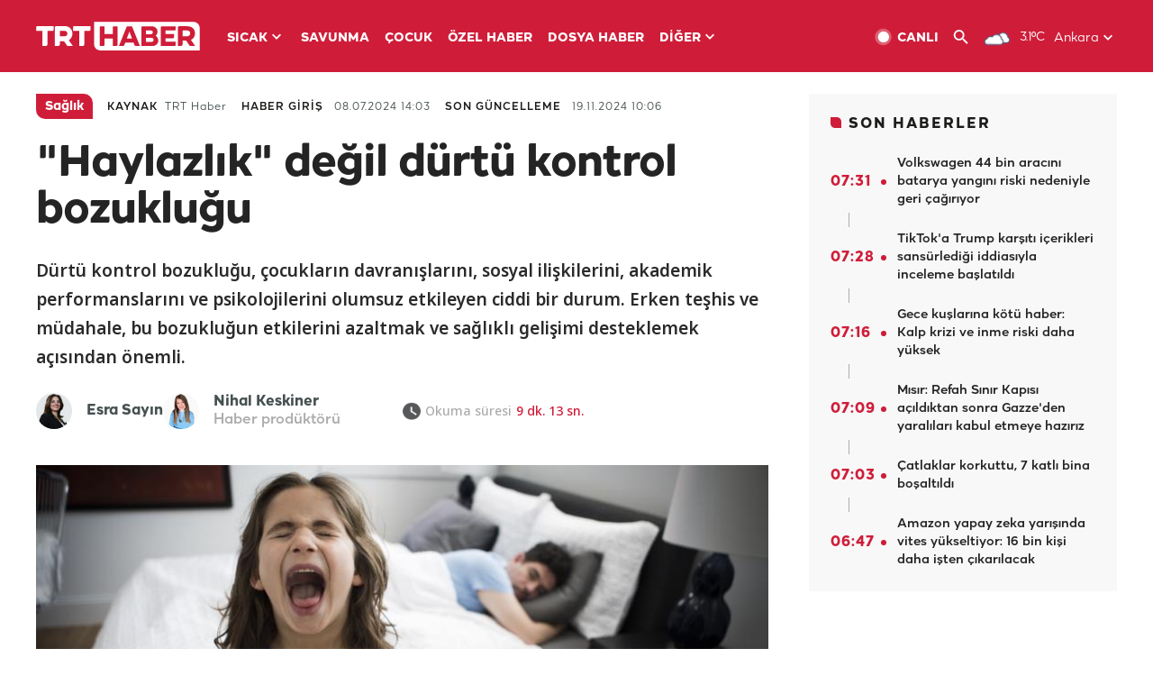

--- FILE ---
content_type: text/html; charset=UTF-8
request_url: https://www.trthaber.com/haber/saglik/haylazlik-degil-durtu-kontrol-bozuklugu-867135.html
body_size: 19877
content:
<!DOCTYPE html>
<html lang="tr" prefix="og: http://ogp.me/ns#" class="" >
<head>
<meta http-equiv="Content-Type" content="text/html; charset=utf-8" />
<meta property="fb:pages" content="127630700588623" />
<title>&quot;Haylazlık&quot; değil dürtü kontrol bozukluğu - Son Dakika Haberleri</title>
<meta name="description" content="Dürtü kontrol bozukluğu, çocukların davranışlarını, sosyal ilişkilerini, akademik performanslarını ve psikolojilerini olumsuz etkileyen ciddi bir durum. Erken teşhis ve müdahale, bu bozukluğun etkilerini azaltmak ve sağlıklı gelişimi desteklemek açısından önemli." />
<link href="https://trthaberstatic.cdn.wp.trt.com.tr/static/favicon.ico" rel="shortcut icon" type="image/x-icon" />
<link rel="apple-touch-icon" sizes="57x57" href="https://trthaberstatic.cdn.wp.trt.com.tr/static/images/trt-haber-kare-logo-57x57.png">
<link rel="apple-touch-icon" sizes="60x60" href="https://trthaberstatic.cdn.wp.trt.com.tr/static/images/trt-haber-kare-logo-60x60.png">
<link rel="apple-touch-icon" sizes="72x72" href="https://trthaberstatic.cdn.wp.trt.com.tr/static/images/trt-haber-kare-logo-72x72.png">
<link rel="apple-touch-icon" sizes="76x76" href="https://trthaberstatic.cdn.wp.trt.com.tr/static/images/trt-haber-kare-logo-76x76.png">
<link rel="apple-touch-icon" sizes="114x114" href="https://trthaberstatic.cdn.wp.trt.com.tr/static/images/trt-haber-kare-logo-114x114.png">
<link rel="apple-touch-icon" sizes="120x120" href="https://trthaberstatic.cdn.wp.trt.com.tr/static/images/trt-haber-kare-logo-120x120.png">
<link rel="apple-touch-icon" sizes="144x144" href="https://trthaberstatic.cdn.wp.trt.com.tr/static/images/trt-haber-kare-logo-144x144.png">
<link rel="apple-touch-icon" sizes="152x152" href="https://trthaberstatic.cdn.wp.trt.com.tr/static/images/trt-haber-kare-logo-152x152.png">
<link rel="apple-touch-icon" sizes="180x180" href="https://trthaberstatic.cdn.wp.trt.com.tr/static/images/trt-haber-kare-logo-180x180.png">
<link rel="icon" type="image/png" href="https://trthaberstatic.cdn.wp.trt.com.tr/static/images/trt-haber-kare-logo-144x144.png" sizes="144x144">
<link rel="icon" type="image/png" href="https://trthaberstatic.cdn.wp.trt.com.tr/static/images/trt-haber-kare-logo-192x192.png" sizes="192x192">
<meta name="msapplication-square70x70logo" content="https://trthaberstatic.cdn.wp.trt.com.tr/static/images/trt-haber-kare-logo-70x70.png">
<meta name="msapplication-square150x150logo" content="https://trthaberstatic.cdn.wp.trt.com.tr/static/images/trt-haber-kare-logo-150x150.png">
<meta name="msapplication-wide310x150logo" content="https://trthaberstatic.cdn.wp.trt.com.tr/static/images/trt-haber-logo-310x150.png">
<meta name="msapplication-square310x310logo" content="https://trthaberstatic.cdn.wp.trt.com.tr/static/images/trt-haber-kare-logo-310x310.png">
<meta property="og:title" content="&quot;Haylazlık&quot; değil dürtü kontrol bozukluğu" />
<meta property="og:description" content="Dürtü kontrol bozukluğu, çocukların davranışlarını, sosyal ilişkilerini, akademik performanslarını ve psikolojilerini olumsuz etkileyen ciddi bir durum. Erken teşhis ve müdahale, bu bozukluğun etkilerini azaltmak ve sağlıklı gelişimi desteklemek açısından önemli." />
<link rel="image_src" type="image/jpeg" href="https://trthaberstatic.cdn.wp.trt.com.tr/resimler/2252000/cocuk-durtu-kontrol-bozuklugu-getty-2252918.jpg" />
<link rel="thumbnail" type="image/jpeg" href="https://trthaberstatic.cdn.wp.trt.com.tr/resimler/2252000/cocuk-durtu-kontrol-bozuklugu-getty-2252918.jpg" />
<meta property="og:image" content="https://trthaberstatic.cdn.wp.trt.com.tr/resimler/2252000/cocuk-durtu-kontrol-bozuklugu-getty-2252918.jpg" />
<meta name="viewport" content="width=device-width, initial-scale=1.0, shrink-to-fit=no">
<base href="https://www.trthaber.com/" />
<link rel="canonical" href="https://www.trthaber.com/haber/saglik/haylazlik-degil-durtu-kontrol-bozuklugu-867135.html"/>
<meta name="google-play-app" content="app-id=com.TRT.TrtHaber">
<meta name="application-name" content="TRT Haber">
<meta name="apple-itunes-app" content="app-id=509983402,app-argument=https://apps.apple.com/tr/app/trt-haber/id509983402">
<meta name="apple-mobile-web-app-title" content="TRT Haber">
<meta name="robots" content="max-image-preview:large">
<meta name="p:domain_verify" content="d84e2d14ad1b4fe58877beb901e5cdcc"/>
<meta name="p:domain_verify" content="a071267efb21000e62681b430866dd61"/>
<meta http-equiv="Accept-CH" content="DPR, Viewport-Width">
<meta name="twitter:card" content="summary_large_image">
<meta name="twitter:site" content="@trthaber">
<meta name="twitter:url" content="https://www.trthaber.com/haber/saglik/haylazlik-degil-durtu-kontrol-bozuklugu-867135.html">
<meta name="twitter:title" content="&amp;quot;Haylazlık&amp;quot; değil dürtü kontrol bozukluğu">
<meta name="twitter:description" content="Dürtü kontrol bozukluğu, çocukların davranışlarını, sosyal ilişkilerini, akademik performanslarını ve psikolojilerini olumsuz etkileyen ciddi bir durum. Erken teşhis ve müdahale, bu bozukluğun etkilerini azaltmak ve sağlıklı gelişimi desteklemek açısından önemli.">
<meta name="twitter:image" content="https://trthaberstatic.cdn.wp.trt.com.tr/resimler/2252000/cocuk-durtu-kontrol-bozuklugu-getty-2252918.jpg">
<meta property="og:url" content="https://www.trthaber.com/haber/saglik/haylazlik-degil-durtu-kontrol-bozuklugu-867135.html">
<meta property="og:type" content="article">
<link rel="stylesheet" type="text/css" href="https://trthaberstatic.cdn.wp.trt.com.tr/static/bootstrap-4.5.0/css/bootstrap.min.css?v=594" />
<link rel="stylesheet" type="text/css" href="https://trthaberstatic.cdn.wp.trt.com.tr/static/css/styles.min.css?v=594" />
<link rel="stylesheet" type="text/css" media="screen and (max-width: 576px)" href="https://trthaberstatic.cdn.wp.trt.com.tr/static/css/style-576.min.css?v=594" />
<link rel="stylesheet" type="text/css" media="screen and (min-width: 576.1px) and (max-width: 768px)" href="https://trthaberstatic.cdn.wp.trt.com.tr/static/css/style-576-768.min.css?v=594" />
<link rel="stylesheet" type="text/css" media="screen and (min-width: 576.1px) and (max-width: 1040px)" href="https://trthaberstatic.cdn.wp.trt.com.tr/static/css/style-576-1040.min.css?v=594" />
<link rel="stylesheet" type="text/css" media="screen and (min-width: 768.1px) and (max-width: 1040px)" href="https://trthaberstatic.cdn.wp.trt.com.tr/static/css/style-768-1040.min.css?v=594" />
<link rel="stylesheet" type="text/css" media="screen and (min-width: 1040.1px) and (max-width: 1270px)" href="https://trthaberstatic.cdn.wp.trt.com.tr/static/css/style-1040-1270.min.css?v=594" />
<link rel="stylesheet" type="text/css" media="screen and (min-width: 1270.1px) and (max-width: 1470px)" href="https://trthaberstatic.cdn.wp.trt.com.tr/static/css/style-1270-1470.min.css?v=594" />
<link rel="stylesheet" type="text/css" media="screen and (min-width: 1470.1px)" href="https://trthaberstatic.cdn.wp.trt.com.tr/static/css/style-1470.min.css?v=594" />
<script src="https://trthaberstatic.cdn.wp.trt.com.tr/static/plugins/jquery-3.5.1.min.js" type="text/javascript"></script>
<script src="https://cdn.pr.trt.com.tr/static/js/player/player.1.0.165.js" type="text/javascript"></script>
<script type="application/ld+json">
{ 
    "@context" : "http://schema.org",
    "@type" : "Organization",
    "name": "TRT Haber",
    "legalName" : "TRT Haber",
    "url" : "https://www.trthaber.com/",
    "logo": "https://ddei5-0-ctp.trendmicro.com:443/wis/clicktime/v1/query?url=https%3a%2f%2ftrthaberstatic.cdn.wp.trt.com.tr%2fstatic%2fimages%2fnew%2dlogo%2dblack.svg&umid=E8A677EA-ED09-3805-ABEF-1B1D33D2D974&auth=09795f0ed076112d1bf566299a10d0ae0d737571-04d353ff70c12088bbfc6c35c986ccbf450c25f3",
    "foundingDate": "2010",
    "address": {
        "@type": "PostalAddress",
        "streetAddress": "TRT Genel Müdürlüğü, Turan Güneş Bulvarı 06550 Oran, Ankara",
        "addressLocality": "Oran",
        "addressRegion": "ANKARA",
        "postalCode": "06550",
        "addressCountry": "TR"
    },
    "contactPoint" : [
        {
            "@type" : "ContactPoint",
            "telephone" : "+90-4440878",
            "contactType" : "customer support",
            "email": "trthaber@trthaber.com",
            "areaServed" : "TR",
            "availableLanguage" : ["Turkish"]
        },
        {
            "@type" : "ContactPoint",
            "telephone" : "+90-4440878",
            "contactType" : "technical support",
            "email": "trthaber@trthaber.com",
            "areaServed" : "TR",
            "availableLanguage" : ["Turkish"]
        },
        {
            "@type" : "ContactPoint",
            "telephone" : "+90-4440878",
            "email": "trthaber@trthaber.com",
            "contactType" : "sales",
            "areaServed" : "TR",
            "availableLanguage" : ["Turkish"]
        }
    ],
    "sameAs": [
        "https://www.facebook.com/trthaber",
        "https://twitter.com/trthaber",
        "https://www.youtube.com/user/trthaber"
    ]
}
</script>
<script type="application/ld+json" id="breadcrumbStructuredData">
{
  "@context": "https://schema.org",
  "@type": "BreadcrumbList",
  "itemListElement": [
      { "@type": "ListItem", "position": 1, "name": "Haberler", "item": "https://www.trthaber.com/" },{ "@type": "ListItem", "position": 2, "name": "Sağlık", "item": "https://www.trthaber.com/haber/saglik/" },{ "@type": "ListItem", "position": 3, "name": "&amp;quot;Haylazlık&amp;quot; değil dürtü kontrol bozukluğu", "item": "https://www.trthaber.com/haber/saglik/haylazlik-degil-durtu-kontrol-bozuklugu-867135.html" }
  ]
}
</script>
<script type="application/ld+json" id="newsStructuredData">
{
    "@context": "http://schema.org",
    "@type": "NewsArticle",
    "articleSection": "Sağlık",
    "mainEntityOfPage": {
        "@type": "WebPage",
        "@id": "https://www.trthaber.com/haber/saglik/haylazlik-degil-durtu-kontrol-bozuklugu-867135.html"
    },
    "headline": "&amp;quot;Haylazlık&amp;quot; değil dürtü kontrol bozukluğu",
    "description": "Dürtü kontrol bozukluğu, çocukların davranışlarını, sosyal ilişkilerini, akademik performanslarını ve psikolojilerini olumsuz etkileyen ciddi bir durum. Erken teşhis ve müdahale, bu bozukluğun etkilerini azaltmak ve sağlıklı gelişimi desteklemek açısından önemli.",
    "keywords":["Çocuk","Psikiyatri","Psikoloji","dürtü konrtol bozukluğu","kleptomani","piromani","trikottilomani","davranış bozukluğu"],
    "image": {
        "@type": "ImageObject",
        "url": "https://trthaberstatic.cdn.wp.trt.com.tr/resimler/2252000/cocuk-durtu-kontrol-bozuklugu-getty-2252918.jpg",
        "height": "1280",
        "width": "720"
    },
    "datePublished": "2024-07-08 14:03:00+03:00",
    "dateModified": "2024-11-19 10:06:44+03:00",
    "author": {
        "@type": "Organization",
        "name": "TRT Haber"
    },
    "publisher": {
        "@type": "Organization",
        "name": "TRT Haber",
        "logo": {
            "@type": "ImageObject",
            "width": "436",
            "height": "84",
            "url": "https://trthaberstatic.cdn.wp.trt.com.tr/static/images/trthaber-organization-logo.png"
        }
    }
}
</script>
<!-- Global site tag (gtag.js) - Google Analytics -->
            <script async src="https://www.googletagmanager.com/gtag/js?id=UA-26291030-5"></script>
            <script>
              window.dataLayer = window.dataLayer || [];
              function gtag(){dataLayer.push(arguments);}
              gtag('js', new Date());
            
              gtag('config', 'UA-26291030-5');
            </script>
        <!-- Google Tag Manager -->
            <script>(function(w,d,s,l,i){w[l]=w[l]||[];w[l].push({'gtm.start':
            new Date().getTime(),event:'gtm.js'});var f=d.getElementsByTagName(s)[0],
            j=d.createElement(s),dl=l!='dataLayer'?'&l='+l:'';j.async=true;j.src=
            'https://www.googletagmanager.com/gtm.js?id='+i+dl;f.parentNode.insertBefore(j,f);
            })(window,document,'script','dataLayer','GTM-PCCBKS9');</script>
            <!-- End Google Tag Manager --></head>
<body>
<!-- Google Tag Manager (noscript) -->
            <noscript><iframe src="https://www.googletagmanager.com/ns.html?id=GTM-PCCBKS9"
            height="0" width="0" style="display:none;visibility:hidden"></iframe></noscript>
            <!-- End Google Tag Manager (noscript) -->        <div class="masthead-ads-container">
            <div class="masthead-ads-wrapper">
                <!-- /112281457/trthaber_970x250_passback -->
<div id='div-gpt-ad-1549658900112-0' style='width:970px; height:250px; margin: 0 auto;'>
</div>            </div>
        </div>
        <!-- HEADER START -->
<div class="header">
        <div class="top-menu-container">
        <div class="mega-menu-button"></div>
        <div class="top-menu-wrapper">
            <a href="https://www.trthaber.com/" target="_self">
                <img class="logo" src="https://trthaberstatic.cdn.wp.trt.com.tr/static/images/logo.svg" width="183" height="32" title="Son Dakika Haberler" alt="Son Dakika Haberler" />
            </a>

                            <!--<img src="https://trthaberstatic.cdn.wp.trt.com.tr/static/images/siyah-kurdele.png" width="21" height="32" class="header-special-icon" />-->
            
                        <ul class="top-menu-left">
                                        <li class="sub">
                            <a href="javascript:void(0);" title="SICAK">
                                SICAK                                <i class="arrow"></i>
                            </a>
                            <ul class="menu-dropdown vertical-scroll one-column left-align">
                                                                    <li>
                                        <a href="https://www.trthaber.com/haber/gundem/" title="GÜNDEM" target="_blank">
                                            GÜNDEM                                        </a>
                                    </li>
                                                                    <li>
                                        <a href="https://www.trthaber.com/haber/turkiye/" title="TÜRKİYE" target="_blank">
                                            TÜRKİYE                                        </a>
                                    </li>
                                                                    <li>
                                        <a href="https://www.trthaber.com/haber/dunya/" title="DÜNYA" target="_blank">
                                            DÜNYA                                        </a>
                                    </li>
                                                                    <li>
                                        <a href="https://www.trthaber.com/haber/turk-dunyasi/" title="TÜRK DÜNYASI" target="_blank">
                                            TÜRK DÜNYASI                                        </a>
                                    </li>
                                                                    <li>
                                        <a href="https://www.trthaber.com/haber/ekonomi/" title="EKONOMİ" target="_blank">
                                            EKONOMİ                                        </a>
                                    </li>
                                                                    <li>
                                        <a href="https://www.trthaber.com/spor/" title="SPOR" target="_blank">
                                            SPOR                                        </a>
                                    </li>
                                                            </ul>
                        </li>
                                                <li >
                            <a href="https://www.trthaber.com/haber/savunma/" title="SAVUNMA" target="_blank">
                                SAVUNMA                            </a>
                        </li>
                                                <li >
                            <a href="https://www.trthaber.com/haber/cocuk/" title="ÇOCUK" target="_blank">
                                ÇOCUK                            </a>
                        </li>
                                                <li >
                            <a href="https://www.trthaber.com/ozel-haberler/" title="ÖZEL HABER" target="_blank">
                                ÖZEL HABER                            </a>
                        </li>
                                                <li >
                            <a href="https://www.trthaber.com/dosya-haberler/" title="DOSYA HABER" target="_blank">
                                DOSYA HABER                            </a>
                        </li>
                                                <li class="sub">
                            <a href="javascript:void(0);" title="DİĞER">
                                DİĞER                                <i class="arrow"></i>
                            </a>
                            <ul class="menu-dropdown vertical-scroll right-align">
                                                                    <li>
                                        <a href="https://www.trthaber.com/son-dakika-haberleri" title="SON HABERLER" target="_blank">
                                            SON HABERLER                                        </a>
                                    </li>
                                                                    <li>
                                        <a href="https://www.trthaber.com/tum-mansetler.html" title="TÜM MANŞETLER" target="_blank">
                                            TÜM MANŞETLER                                        </a>
                                    </li>
                                                                    <li>
                                        <a href="https://www.trthaber.com/fotograf-galerileri.html" title="FOTO FOKUS" target="_blank">
                                            FOTO FOKUS                                        </a>
                                    </li>
                                                                    <li>
                                        <a href="https://www.trthaber.com/haber/dunya-disi/" title="DÜNYA DIŞI" target="_blank">
                                            DÜNYA DIŞI                                        </a>
                                    </li>
                                                                    <li>
                                        <a href="https://www.trthaber.com/video-galerileri.html" title="VİDEO GALERİ" target="_blank">
                                            VİDEO GALERİ                                        </a>
                                    </li>
                                                                    <li>
                                        <a href="https://www.trthaber.com/haber/kultur-sanat/" title="KÜLTÜR-SANAT" target="_blank">
                                            KÜLTÜR-SANAT                                        </a>
                                    </li>
                                                                    <li>
                                        <a href="https://www.trthaber.com/dosya-haberler/" title="DOSYA HABER" target="_blank">
                                            DOSYA HABER                                        </a>
                                    </li>
                                                                    <li>
                                        <a href="https://www.trthaber.com/haber/yasam/" title="YAŞAM" target="_blank">
                                            YAŞAM                                        </a>
                                    </li>
                                                                    <li>
                                        <a href="https://www.trthaber.com/haber/saglik/" title="SAĞLIK" target="_blank">
                                            SAĞLIK                                        </a>
                                    </li>
                                                                    <li>
                                        <a href="https://www.trthaber.com/gezi/" title="GEZİ" target="_blank">
                                            GEZİ                                        </a>
                                    </li>
                                                                    <li>
                                        <a href="https://www.trthaber.com/haber/bilim-teknoloji/" title="TEKNOLOJİ" target="_blank">
                                            TEKNOLOJİ                                        </a>
                                    </li>
                                                                    <li>
                                        <a href="https://www.trthaber.com/haber/cevre/" title="ÇEVRE" target="_blank">
                                            ÇEVRE                                        </a>
                                    </li>
                                                                    <li>
                                        <a href="https://www.trthaber.com/haber/egitim/" title="EĞİTİM" target="_blank">
                                            EĞİTİM                                        </a>
                                    </li>
                                                                    <li>
                                        <a href="https://www.trthaber.com/haber/guncel/" title="GÜNCEL" target="_blank">
                                            GÜNCEL                                        </a>
                                    </li>
                                                                    <li>
                                        <a href="https://www.trthaber.com/haber/cocuk/" title="ÇOCUK" target="_blank">
                                            ÇOCUK                                        </a>
                                    </li>
                                                                    <li>
                                        <a href="https://www.trthaber.com/podcast.html" title="PODCAST" target="_blank">
                                            PODCAST                                        </a>
                                    </li>
                                                                    <li>
                                        <a href="https://www.trthaber.com/hava-durumu.html" title="HAVA DURUMU" target="_blank">
                                            HAVA DURUMU                                        </a>
                                    </li>
                                                                    <li>
                                        <a href="https://www.trthaber.com/trtden-haberler/" title="TRT'DEN HABERLER" target="_blank">
                                            TRT'DEN HABERLER                                        </a>
                                    </li>
                                                                    <li>
                                        <a href="/meteo-uyari/turkiye/bugun" title="HAVA UYARILARI" target="_blank">
                                            HAVA UYARILARI                                        </a>
                                    </li>
                                                                    <li>
                                        <a href="https://www.trthaber.com/trt-akademi/" title="TRT AKADEMİ" target="_blank">
                                            TRT AKADEMİ                                        </a>
                                    </li>
                                                                    <li>
                                        <a href="https://www.trthaber.com/programlar/" title="PROGRAMLAR" target="_blank">
                                            PROGRAMLAR                                        </a>
                                    </li>
                                                                    <li>
                                        <a href="https://www.trthaber.com/haber/trt-arsiv/" title="TRT ARŞİV" target="_blank">
                                            TRT ARŞİV                                        </a>
                                    </li>
                                                            </ul>
                        </li>
                                    </ul>
                        <div class="top-menu-weather-container">
                                <a href="https://www.trthaber.com/ankara-hava-durumu.html" class="site-url">
                    <img src="https://trthaberstatic.cdn.wp.trt.com.tr/static/images/weather-icons/3.png" class="icon" width="30" height="30" alt="Çok Bulutlu" id="headerWeatherIcon" />
                </a>
                                                <a href="https://www.trthaber.com/ankara-hava-durumu.html" class="site-url">
                    <span class="temp" id="headerWeatherTemp">3.1ºC</span>
                </a>
                                                <span class="city-wrapper">
                    <a href="https://www.trthaber.com/ankara-hava-durumu.html" class="site-url">
                        <span id="headerWeatherCity">Ankara</span>
                    </a>
                    <img src="https://trthaberstatic.cdn.wp.trt.com.tr/static/images/top-menu-weather-down-arrow.svg" id="topMenuWeatherArrow" class="arrow" width="20" height="20"  />
                </span>
                                                <ul id="headerWeatherCityList" class="city-list vertical-scroll">
                                            <li data-val="adana">Adana</li>
                                            <li data-val="adiyaman">Adıyaman</li>
                                            <li data-val="afyonkarahisar">Afyonkarahisar</li>
                                            <li data-val="agri">Ağrı</li>
                                            <li data-val="aksaray">Aksaray</li>
                                            <li data-val="amasya">Amasya</li>
                                            <li data-val="ankara">Ankara</li>
                                            <li data-val="antalya">Antalya</li>
                                            <li data-val="ardahan">Ardahan</li>
                                            <li data-val="artvin">Artvin</li>
                                            <li data-val="aydin">Aydın</li>
                                            <li data-val="balikesir">Balıkesir</li>
                                            <li data-val="bartin">Bartın</li>
                                            <li data-val="batman">Batman</li>
                                            <li data-val="bayburt">Bayburt</li>
                                            <li data-val="bilecik">Bilecik</li>
                                            <li data-val="bingol">Bingöl</li>
                                            <li data-val="bitlis">Bitlis</li>
                                            <li data-val="bolu">Bolu</li>
                                            <li data-val="burdur">Burdur</li>
                                            <li data-val="bursa">Bursa</li>
                                            <li data-val="canakkale">Çanakkale</li>
                                            <li data-val="cankiri">Çankırı</li>
                                            <li data-val="corum">Çorum</li>
                                            <li data-val="denizli">Denizli</li>
                                            <li data-val="diyarbakir">Diyarbakır</li>
                                            <li data-val="duzce">Düzce</li>
                                            <li data-val="edirne">Edirne</li>
                                            <li data-val="elazig">Elazığ</li>
                                            <li data-val="erzincan">Erzincan</li>
                                            <li data-val="erzurum">Erzurum</li>
                                            <li data-val="eskisehir">Eskişehir</li>
                                            <li data-val="gaziantep">Gaziantep</li>
                                            <li data-val="giresun">Giresun</li>
                                            <li data-val="gumushane">Gümüşhane</li>
                                            <li data-val="hakkari">Hakkari</li>
                                            <li data-val="hatay">Hatay</li>
                                            <li data-val="igdir">Iğdır</li>
                                            <li data-val="isparta">Isparta</li>
                                            <li data-val="istanbul">İstanbul</li>
                                            <li data-val="izmir">İzmir</li>
                                            <li data-val="kahramanmaras">Kahramanmaraş</li>
                                            <li data-val="karabuk">Karabük</li>
                                            <li data-val="karaman">Karaman</li>
                                            <li data-val="kars">Kars</li>
                                            <li data-val="kastamonu">Kastamonu</li>
                                            <li data-val="kayseri">Kayseri</li>
                                            <li data-val="kirikkale">Kırıkkale</li>
                                            <li data-val="kirklareli">Kırklareli</li>
                                            <li data-val="kirsehir">Kırşehir</li>
                                            <li data-val="kilis">Kilis</li>
                                            <li data-val="kocaeli">Kocaeli</li>
                                            <li data-val="konya">Konya</li>
                                            <li data-val="kutahya">Kütahya</li>
                                            <li data-val="malatya">Malatya</li>
                                            <li data-val="manisa">Manisa</li>
                                            <li data-val="mardin">Mardin</li>
                                            <li data-val="mersin">Mersin</li>
                                            <li data-val="mugla">Muğla</li>
                                            <li data-val="mus">Muş</li>
                                            <li data-val="nevsehir">Nevşehir</li>
                                            <li data-val="nigde">Niğde</li>
                                            <li data-val="ordu">Ordu</li>
                                            <li data-val="osmaniye">Osmaniye</li>
                                            <li data-val="rize">Rize</li>
                                            <li data-val="sakarya">Sakarya</li>
                                            <li data-val="samsun">Samsun</li>
                                            <li data-val="siirt">Siirt</li>
                                            <li data-val="sinop">Sinop</li>
                                            <li data-val="sivas">Sivas</li>
                                            <li data-val="sanliurfa">Şanlıurfa</li>
                                            <li data-val="sirnak">Şırnak</li>
                                            <li data-val="tekirdag">Tekirdağ</li>
                                            <li data-val="tokat">Tokat</li>
                                            <li data-val="trabzon">Trabzon</li>
                                            <li data-val="tunceli">Tunceli</li>
                                            <li data-val="usak">Uşak</li>
                                            <li data-val="van">Van</li>
                                            <li data-val="yalova">Yalova</li>
                                            <li data-val="yozgat">Yozgat</li>
                                            <li data-val="zonguldak">Zonguldak</li>
                                    </ul>
                            </div>
            <ul class="top-menu-right">
                <li class="top-menu-search-container" id="topMenuSearchBoxContainer">
                    <img src="https://trthaberstatic.cdn.wp.trt.com.tr/static/images/mobile-mega-menu-search-icon.svg" id="topMenuSearchIcon" width="28" height="28" />
                    <input type="hidden" name="token" id="topMenuSearchToken" value="" />
                    <input type="text" name="aranan" id="topMenuSearchInput" placeholder="Arama kelimesi" autocomplete="off">
                    <input type="button" value="" id="topMenuSearchButton" alt="Ara" title="Ara">
                </li>
                <li>
                    <a href="https://www.trthaber.com/canli-yayin-izle.html" title="Canlı TV" class="site-url">
                        <img src="https://trthaberstatic.cdn.wp.trt.com.tr/static/images/menu_live_icon.svg" width="20" height="20" alt="Canlı TV" />
                        <span class="text">CANLI</span>
                    </a>
                </li>
                <li>
                    <a href="javascript:void(0);" id="topMenuSearchUrl" title="Arama">
                        <img src="https://trthaberstatic.cdn.wp.trt.com.tr/static/images/menu_search_icon.svg" width="20" height="20" alt="Arama" />
                    </a>
                </li>
            </ul>
        </div>
    </div>

    <div class="top-menu-placeholder"></div>
    
    <div class="mobile-mega-menu-container">
        <div class="search-container" id="headerMenuSearchBoxContainer">
            <img src="https://trthaberstatic.cdn.wp.trt.com.tr/static/images/mobile-mega-menu-search-icon.svg" id="headerMenuSearchIcon" width="16" height="16" />
            <input type="hidden" name="token" id="headerMenuSearchToken" value="" />
            <input type="text" name="aranan" id="headerMenuSearchInput" placeholder="Arama kelimesi" autocomplete="off">
            <input type="button" value="" id="headerMenuSearchButton" alt="Ara" title="Ara">
        </div>

                <ul class="mobile-menu">
                                <li>
                        <a href="https://www.trthaber.com/arama.html" title="Arama" target="_self">
                            Arama                        </a>
                    </li>
                                                    <li>
                        <a href="/" title="Anasayfa" target="_self">
                            Anasayfa                        </a>
                    </li>
                                                    <li>
                        <a href="https://www.trthaber.com/haber/gundem/" title="Gündem" target="_self">
                            Gündem                        </a>
                    </li>
                                                    <li>
                        <a href="https://www.trthaber.com/haber/turkiye/" title="Türkiye" target="_self">
                            Türkiye                        </a>
                    </li>
                                                    <li>
                        <a href="https://www.trthaber.com/haber/dunya/" title="Dünya" target="_self">
                            Dünya                        </a>
                    </li>
                                                    <li>
                        <a href="https://www.trthaber.com/haber/turk-dunyasi/" title="Türk Dünyası" target="_self">
                            Türk Dünyası                        </a>
                    </li>
                                                    <li>
                        <a href="https://www.trthaber.com/haber/ekonomi/" title="Ekonomi" target="_self">
                            Ekonomi                        </a>
                    </li>
                                                    <li>
                        <a href="https://www.trthaber.com/spor/" title="Spor" target="_self">
                            Spor                        </a>
                    </li>
                                                    <li>
                        <a href="https://www.trthaber.com/haber/savunma/" title="Savunma" target="_self">
                            Savunma                        </a>
                    </li>
                                                    <li>
                        <a href="https://www.trthaber.com/haber/cocuk/" title="Çocuk" target="_self">
                            Çocuk                        </a>
                    </li>
                                                    <li>
                        <a href="https://www.trthaber.com/ozel-haberler/" title="Özel Haber" target="_self">
                            Özel Haber                        </a>
                    </li>
                                                    <li>
                        <a href="https://www.trthaber.com/infografikler/" title="İnfografik" target="_self">
                            İnfografik                        </a>
                    </li>
                                                    <li>
                        <a href="https://www.trthaber.com/haber/interaktif/" title="İnteraktif" target="_self">
                            İnteraktif                        </a>
                    </li>
                                                    <li>
                        <a href="https://www.trthaber.com/hava-durumu.html" title="Hava Durumu" target="_self">
                            Hava Durumu                        </a>
                    </li>
                                                    <li>
                        <a href="/meteo-uyari/turkiye/bugun" title="Hava Uyarıları" target="_self">
                            Hava Uyarıları                        </a>
                    </li>
                                                    <li class="sub">
                        <a href="javascript:void(0);" title="Diğer" target="_self">
                            Diğer                        </a>
                        <ul class="dropdown">
                                                            <li>
                                    <i>-</i>
                                    <a href="https://www.trthaber.com/son-dakika-haberleri" title="Son Haberler" target="_self">
                                        Son Haberler                                    </a>
                                </li>
                                                            <li>
                                    <i>-</i>
                                    <a href="https://www.trthaber.com/tum-mansetler.html" title="Tüm Manşetler" target="_self">
                                        Tüm Manşetler                                    </a>
                                </li>
                                                            <li>
                                    <i>-</i>
                                    <a href="https://www.trthaber.com/fotograf-galerileri.html" title="Foto Fokus" target="_self">
                                        Foto Fokus                                    </a>
                                </li>
                                                            <li>
                                    <i>-</i>
                                    <a href="https://www.trthaber.com/video-galerileri.html" title="Video Galeri" target="_self">
                                        Video Galeri                                    </a>
                                </li>
                                                            <li>
                                    <i>-</i>
                                    <a href="https://www.trthaber.com/dosya-haberler/" title="Dosya Haber" target="_self">
                                        Dosya Haber                                    </a>
                                </li>
                                                            <li>
                                    <i>-</i>
                                    <a href="https://www.trthaber.com/haber/saglik/" title="Sağlık" target="_self">
                                        Sağlık                                    </a>
                                </li>
                                                            <li>
                                    <i>-</i>
                                    <a href="https://www.trthaber.com/haber/yasam/" title="Yaşam" target="_self">
                                        Yaşam                                    </a>
                                </li>
                                                            <li>
                                    <i>-</i>
                                    <a href="https://www.trthaber.com/gezi/" title="Gezi" target="_self">
                                        Gezi                                    </a>
                                </li>
                                                            <li>
                                    <i>-</i>
                                    <a href="https://www.trthaber.com/haber/bilim-teknoloji/" title="Teknoloji" target="_self">
                                        Teknoloji                                    </a>
                                </li>
                                                            <li>
                                    <i>-</i>
                                    <a href="https://www.trthaber.com/haber/egitim/" title="Eğitim" target="_self">
                                        Eğitim                                    </a>
                                </li>
                                                            <li>
                                    <i>-</i>
                                    <a href="https://www.trthaber.com/haber/dunya-disi/" title="Dünya Dışı" target="_self">
                                        Dünya Dışı                                    </a>
                                </li>
                                                            <li>
                                    <i>-</i>
                                    <a href="https://www.trthaber.com/haber/kultur-sanat/" title="Kültür-Sanat" target="_self">
                                        Kültür-Sanat                                    </a>
                                </li>
                                                            <li>
                                    <i>-</i>
                                    <a href="https://www.trthaber.com/haber/cevre/" title="Çevre" target="_self">
                                        Çevre                                    </a>
                                </li>
                                                            <li>
                                    <i>-</i>
                                    <a href="https://www.trthaber.com/haber/guncel/" title="Güncel" target="_self">
                                        Güncel                                    </a>
                                </li>
                                                            <li>
                                    <i>-</i>
                                    <a href="https://www.trthaber.com/podcast.html" title="Podcast" target="_self">
                                        Podcast                                    </a>
                                </li>
                                                            <li>
                                    <i>-</i>
                                    <a href="https://www.trthaber.com/programlar/" title="Programlar" target="_self">
                                        Programlar                                    </a>
                                </li>
                                                            <li>
                                    <i>-</i>
                                    <a href="https://www.trthaber.com/trtden-haberler/" title="TRT'den Haberler" target="_self">
                                        TRT'den Haberler                                    </a>
                                </li>
                                                            <li>
                                    <i>-</i>
                                    <a href="https://www.trthaber.com/trt-akademi/" title="TRT Akademi" target="_self">
                                        TRT Akademi                                    </a>
                                </li>
                                                            <li>
                                    <i>-</i>
                                    <a href="https://www.trthaber.com/haber/trt-arsiv/" title="TRT Arşiv" target="_self">
                                        TRT Arşiv                                    </a>
                                </li>
                                                            <li>
                                    <i>-</i>
                                    <a href="https://www.trthaber.com/yayin-akisi.html" title="Yayın Akışı" target="_self">
                                        Yayın Akışı                                    </a>
                                </li>
                                                            <li>
                                    <i>-</i>
                                    <a href="https://radyo.trt.net.tr/frekanslar" title="Radyo Frekanslarımız" target="_self">
                                        Radyo Frekanslarımız                                    </a>
                                </li>
                                                            <li>
                                    <i>-</i>
                                    <a href="https://www.trthaber.com/sitene_ekle.html" title="Sitene Ekle" target="_self">
                                        Sitene Ekle                                    </a>
                                </li>
                                                            <li>
                                    <i>-</i>
                                    <a href="https://www.trthaber.com/iletisim.html" title="İletişim" target="_self">
                                        İletişim                                    </a>
                                </li>
                                                            <li>
                                    <i>-</i>
                                    <a href="https://www.trthaber.com/gizlilik-politikasi-ve-aydinlatma-metni.html" title="Gizlilik Politikası ve Aydınlatma Metni" target="_self">
                                        Gizlilik Politikası ve Aydınlatma Metni                                    </a>
                                </li>
                                                            <li>
                                    <i>-</i>
                                    <a href="https://www.trthaber.com/kullanim-sartlari.html" title="Kullanım Şartları" target="_self">
                                        Kullanım Şartları                                    </a>
                                </li>
                                                            <li>
                                    <i>-</i>
                                    <a href="https://www.trthaber.com/cerez-politikasi.html" title="Çerez Politikası" target="_self">
                                        Çerez Politikası                                    </a>
                                </li>
                                                    </ul>
                    </li>
                                        </ul>
            </div>

            <div class="mobile-masthead-ads-container">
            <!-- /112281457/TrtHaber_mobil_Masthead -->
<div id='div-gpt-ad-1550130260876-0' style='margin: 0 auto; width: max-content;'>
</div>        </div>
        </div>
<!-- HEADER END -->
    <!-- CONTENT START -->
    <div class="container">
        <div class="news-detail-container">
            <div class="left">
                <div class="news-content-container" id="newsDetail867135" data-id="867135" data-url="https://www.trthaber.com/haber/saglik/haylazlik-degil-durtu-kontrol-bozuklugu-867135.html">
                    <input type="hidden" name="page_category_id" class="page-category-id" value="6">
                    <input type="hidden" name="page_category_name" class="page-category-name" value="Sağlık">
                    <input type="hidden" name="page_id" class="page-id" value="867135">
                    <input type="hidden" name="page_url" class="page-url" value="https://www.trthaber.com/haber/saglik/haylazlik-degil-durtu-kontrol-bozuklugu-867135.html">
                    <input type="hidden" name="page_seo_title" class="page-seo-title" value="&quot;Haylazlık&quot; değil dürtü kontrol bozukluğu - Son Dakika Haberleri">
                    <input type="hidden" name="page_title" class="page-title" value="&quot;Haylazlık&quot; değil dürtü kontrol bozukluğu">
                    <input type="hidden" name="page_clear_title" class="page-clear-title" value="&amp;quot;Haylazlık&amp;quot; değil dürtü kontrol bozukluğu">
                    <input type="hidden" name="page_clear_description" class="page-clear-description" value="Dürtü kontrol bozukluğu, çocukların davranışlarını, sosyal ilişkilerini, akademik performanslarını ve psikolojilerini olumsuz etkileyen ciddi bir durum. Erken teşhis ve müdahale, bu bozukluğun etkilerini azaltmak ve sağlıklı gelişimi desteklemek açısından önemli.">
                    <input type="hidden" name="page_clear_tag_description" class="page-clear-tag-description" value="Dürtü kontrol bozukluğu, çocukların davranışlarını, sosyal ilişkilerini, akademik performanslarını ve psikolojilerini olumsuz etkileyen ciddi bir durum. Erken teşhis ve müdahale, bu bozukluğun etkilerini azaltmak ve sağlıklı gelişimi desteklemek açısından önemli.">
                    <input type="hidden" name="page_data_description" class="page-data-description" value="Dürtü kontrol bozukluğu, çocukların davranışlarını, sosyal ilişkilerini, akademik performanslarını ve psikolojilerini olumsuz etkileyen ciddi bir durum. Erken teşhis ve müdahale, bu bozukluğun etkilerini azaltmak ve sağlıklı gelişimi desteklemek açısından önemli.">
                    <input type="hidden" name="page_data_keywords" class="page-data-keywords" value=""Çocuk","Psikiyatri","Psikoloji","dürtü konrtol bozukluğu","kleptomani","piromani","trikottilomani","davranış bozukluğu"">
                    <input type="hidden" name="page_data_breadcrumb_items" class="page-data-breadcrumb-items" value="{ &quot;@type&quot;: &quot;ListItem&quot;, &quot;position&quot;: 1, &quot;name&quot;: &quot;Haberler&quot;, &quot;item&quot;: &quot;https://www.trthaber.com/&quot; },{ &quot;@type&quot;: &quot;ListItem&quot;, &quot;position&quot;: 2, &quot;name&quot;: &quot;Sağlık&quot;, &quot;item&quot;: &quot;https://www.trthaber.com/haber/saglik/&quot; },{ &quot;@type&quot;: &quot;ListItem&quot;, &quot;position&quot;: 3, &quot;name&quot;: &quot;&amp;amp;quot;Haylazlık&amp;amp;quot; değil dürtü kontrol bozukluğu&quot;, &quot;item&quot;: &quot;https://www.trthaber.com/haber/saglik/haylazlik-degil-durtu-kontrol-bozuklugu-867135.html&quot; }">
                    <input type="hidden" name="page_img_url" class="page-img-url" value="https://trthaberstatic.cdn.wp.trt.com.tr/resimler/2252000/cocuk-durtu-kontrol-bozuklugu-getty-2252918.jpg">
                    <input type="hidden" name="page_video_thumbnail_urls" class="page-video-thumbnail-urls" value="">
                    <input type="hidden" name="page_date" class="page-date" value="2024-07-08 14:03:00">
                    <input type="hidden" name="page_added_by_id" class="page-added-by-id" value="268">
                    <input type="hidden" name="page_added_by_name" class="page-added-by-name" value="Esra Sayın">
                    <input type="hidden" name="page_edited_by_id" class="page-edited-by-id" value="220">
                    <input type="hidden" name="page_edited_by_name" class="page-edited-by-name" value="Nihal Keskiner">
                    <input type="hidden" name="page_canonical_url" class="page-canonical-url" value="https://www.trthaber.com/haber/saglik/haylazlik-degil-durtu-kontrol-bozuklugu-867135.html">
                    <input type="hidden" name="page_video_content" class="page-video-content" value="">
                    <input type="hidden" name="page_agency_ids" class="page-agency-ids" value="13">
                    <input type="hidden" name="page_is_special_news" class="page-is-special-news" value="0">
                    <input type="hidden" name="page_is_file_news" class="page-is-file-news" value="1">
                    <input type="hidden" name="page_date_published" class="page-date-published" value="2024-07-08 14:03:00+03:00">
                    <input type="hidden" name="page_date_modified" class="page-date-modified" value="2024-11-19 10:06:44+03:00">
                    <input type="hidden" name="page_next_news_id" class="page-next-news-id" value="866698">
                    <input type="hidden" name="page_next_news_url" class="page-next-news-url" value="haber/saglik/yaz-meyvelerini-tuketirken-asiriya-kacmayin-866698.html">
                    <input type="hidden" name="page_next_news_image" class="page-next-news-image" value="https://trthaberstatic.cdn.wp.trt.com.tr/resimler/2250000/meyve-2251743_4.jpg">
                    <input type="hidden" name="page_next_news_title" class="page-next-news-title" value="Yaz meyvelerini tüketirken aşırıya kaçmayın">

                    <div class="news-info-bar">
                        <a href="https://www.trthaber.com/haber/saglik/" title="Sağlık" class="site-url">
                            <span class="category-tag">Sağlık</span>
                        </a>
                        <div class="source-date-container">
                                                        <span class="source">
                                <label>KAYNAK</label>TRT Haber                            </span>
                                                                                        <span class="created-date">
                                    <label>HABER GİRİŞ</label>
                                                                            08.07.2024 14:03                                                                                                                    <time class="updated-date-content" datetime="2024-11-19 10:06">, 19.11.2024 10:06</time>
                                                                    </span>
                                                                                        <span class="updated-date">
                                    <label>SON GÜNCELLEME</label>
                                    <time datetime="2024-11-19 10:06">19.11.2024 10:06</time>
                                </span>
                                                    </div>
                    </div>

                    <h1 class="news-title">&quot;Haylazlık&quot; değil dürtü kontrol bozukluğu</h1>

                    <h2 class="news-spot">Dürtü kontrol bozukluğu, çocukların davranışlarını, sosyal ilişkilerini, akademik performanslarını ve psikolojilerini olumsuz etkileyen ciddi bir durum. Erken teşhis ve müdahale, bu bozukluğun etkilerini azaltmak ve sağlıklı gelişimi desteklemek açısından önemli.</h2>

                                        <div class="authors-read-time-container">
                        <div class="authors-container">
                                                            <a href="https://www.trthaber.com/dosya-haber/esra-sayin-89/" title="Esra Sayın" class="site-url">
                                    <div class="author align-center">
                                        <div class="image-frame">
                                            <img src="https://trthaberstatic.cdn.wp.trt.com.tr/resimler/1510000/1510598.jpg" alt="Esra Sayın" width="40" height="40">
                                        </div>
                                        <div class="text-frame">
                                            <div class="name">Esra Sayın</div>
                                                                                    </div>
                                    </div>
                                </a>
                                                                                                                <a href="https://www.trthaber.com/dosya-haber/nihal-keskiner-3/" title="Nihal Keskiner" class="site-url">
                                <div class="author ">
                                    <div class="image-frame">
                                        <img src="https://trthaberstatic.cdn.wp.trt.com.tr/resimler/1736000/1736802.jpg" alt="Nihal Keskiner" width="40" height="40">
                                    </div>
                                    <div class="text-frame">
                                        <div class="name">Nihal Keskiner</div>
                                                                                    <div class="job">Haber prodüktörü</div>
                                                                            </div>
                                </div>
                            </a>
                                                                                                            </div>

                                                <div class="news-read-time-container ">
                            <img src="https://trthaberstatic.cdn.wp.trt.com.tr/static/images/read-time-icon.png" alt="okuma süresi" width="20" height="20" />
                            <div class="read-time-label">Okuma süresi</div>
                            <div class="read-time-result"></div>
                        </div>
                                            </div>
                    
                                            <div class="news-image">
                            <picture>
                                <source data-srcset="https://trthaberstatic.cdn.wp.trt.com.tr/resimler/2252000/cocuk-durtu-kontrol-bozuklugu-getty-2252918_3.jpg" media="(max-width: 320px)">
                                <source data-srcset="https://trthaberstatic.cdn.wp.trt.com.tr/resimler/2252000/cocuk-durtu-kontrol-bozuklugu-getty-2252918_2.jpg" media="(max-width: 576px)">
                                <source data-srcset="https://trthaberstatic.cdn.wp.trt.com.tr/resimler/2252000/cocuk-durtu-kontrol-bozuklugu-getty-2252918_1.jpg" media="(max-width: 1470px)">
                                <source data-srcset="https://trthaberstatic.cdn.wp.trt.com.tr/resimler/2252000/cocuk-durtu-kontrol-bozuklugu-getty-2252918.jpg">
                                <img src="https://trthaberstatic.cdn.wp.trt.com.tr/static/images/lazyload-placeholder-1280x720.png" data-src="https://trthaberstatic.cdn.wp.trt.com.tr/resimler/2252000/cocuk-durtu-kontrol-bozuklugu-getty-2252918.jpg" alt="&quot;Haylazlık&quot; değil dürtü kontrol bozukluğu" class="lazyload" width="1013" height="569">
                            </picture>
                                                    </div>
                        
                    <div class="social-links-container">
                                                <ul>
                            <li><a href="https://sosyal.teknofest.app/share?text=&quot;Haylazlık&quot; değil dürtü kontrol bozukluğu%0Ahttps%3A%2F%2Fwww.trthaber.com%2Fhaber%2Fsaglik%2Fhaylazlik-degil-durtu-kontrol-bozuklugu-867135.html" class="social-share-url site-social-share-url" title="Next Sosyal Paylaş" target="_blank"><span class="nsosyal"></span></a></li>
                            <li><a href="https://www.facebook.com/sharer.php?u=https://www.trthaber.com/haber/saglik/haylazlik-degil-durtu-kontrol-bozuklugu-867135.html&t=&quot;Haylazlık&quot; değil dürtü kontrol bozukluğu" class="social-share-url site-social-share-url" title="Facebook Paylaş" target="_blank"><span class="facebook"></span></a></li>
                            <li><a href="https://twitter.com/intent/tweet?hashtags=trthaber&original_referer=https%3A%2F%2Fwww.trthaber.com%2Fhaber%2Fsaglik%2Fhaylazlik-degil-durtu-kontrol-bozuklugu-867135.html&related=trthaber&text=%26quot%3BHaylazl%C4%B1k%26quot%3B+de%C4%9Fil+d%C3%BCrt%C3%BC+kontrol+bozuklu%C4%9Fu&url=https%3A%2F%2Fwww.trthaber.com%2Fhaber%2Fsaglik%2Fhaylazlik-degil-durtu-kontrol-bozuklugu-867135.html&via=trthaber" class="social-share-url site-social-share-url" title="Twitter Paylaş" target="_blank"><span class="twitter"></span></a></li>
                            <li><a href="https://www.linkedin.com/shareArticle?mini=true&url=https://www.trthaber.com/haber/saglik/haylazlik-degil-durtu-kontrol-bozuklugu-867135.html&title=&quot;Haylazlık&quot; değil dürtü kontrol bozukluğu" class="social-share-url site-social-share-url" title="LinkedIn Paylaş" target="_blank"><span class="linkedin"></span></a></li>
                            <li><a href="https://t.me/share/url?url=https%3A%2F%2Fwww.trthaber.com%2Fhaber%2Fsaglik%2Fhaylazlik-degil-durtu-kontrol-bozuklugu-867135.html" class="social-share-url site-social-share-url" title="Telegram Paylaş" target="_blank"><span class="telegram"></span></a></li>
                            <li><a href="whatsapp://send?text=&quot;Haylazlık&quot; değil dürtü kontrol bozukluğu https%3A%2F%2Fwww.trthaber.com%2Fhaber%2Fsaglik%2Fhaylazlik-degil-durtu-kontrol-bozuklugu-867135.html" class="social-share-url site-social-share-url" title="Whatsapp Paylaş" target="_blank" data-mobile-url="whatsapp://send?text=&quot;Haylazlık&quot; değil dürtü kontrol bozukluğu https%3A%2F%2Fwww.trthaber.com%2Fhaber%2Fsaglik%2Fhaylazlik-degil-durtu-kontrol-bozuklugu-867135.html" data-desktop-url="https://web.whatsapp.com/send?text=&quot;Haylazlık&quot; değil dürtü kontrol bozukluğu - Devamını Oku: https%3A%2F%2Fwww.trthaber.com%2Fhaber%2Fsaglik%2Fhaylazlik-degil-durtu-kontrol-bozuklugu-867135.html" data-action="share/whatsapp/share"><span class="whatsapp"></span></a></li>
                            <li><a href="mailto:?subject=TRT Haber Paylaşılan&body=&quot;Haylazlık&quot; değil dürtü kontrol bozukluğu - Devamını Oku: https://www.trthaber.com/haber/saglik/haylazlik-degil-durtu-kontrol-bozuklugu-867135.html" class="social-share-url site-social-share-url" title="E-Posta Paylaş" target="_blank"><span class="email"></span></a></li>
                        </ul>
                    </div>

                    <div class="news-content">
                        <p>
	Çocuklar zaman zaman saldırgan, isyankar ya da asi tavırlarla ailelerini zorlayabiliyor. Ancak bu tepkilerin sürekli olması dürtü kontrol bozukluğuna işaret ediyor. Özellikle de 6-12 ay boyunca belirtiler devam ettiyse... Peki, nedir dürtü kontrol bozukluğu?</p>
<p>
	Dürtü kontrol bozukluğu, kısaca kişinin dürtülerini kontrol etme yeteneğinde sorunlar yaşaması durumu olarak ifade ediliyor. Bu bozukluk, bireyin kendine veya başkalarına zarar verecek şekilde davranmasına neden olabiliyor.</p>
<p>
	Halk arasında çalma dürtüsüne karşı koyamama olarak bilinen Kleptomani ile <a href="https://www.trthaber.com/etiket/yangin/" target="_blank">yangın</a> çıkarma davranışıyla sonuçlanan Piromani, dürtü kontrol bozukluklarından sadece ikisi...</p>
<p>
	Peki, diğer dürtü kontrol bozukları neler? Çocuklarda bu bozukluklar kendini nasıl belli ediyor?Nasıl bir tedavi yöntemi izlenmesi gerekiyor?</p>
<p>
	<a href="https://www.trthaber.com/etiket/cocuk/" target="_blank">Çocuk</a> Ergen <a href="https://www.trthaber.com/etiket/psikiyatri/" target="_blank">Psikiyatri</a> Uzmanı Önder Küçük <a href="https://www.trthaber.com/etiket/trt/" target="_blank">TRT</a> Haber'e anlattı.</p>
<h2>
	<strong>Dürtü kontrol bozukluğu erkeklerde daha yaygın</strong></h2>
<p>
	Çalma dürtüsüne karşı koyamama<strong>&nbsp;</strong>- Kleptomani</p>
<p>
	Yangın çıkarma dürtüsüne karşı koyamama - Piromani</p>
<p>
	Saç veya diğer vücut kıllarını çekme dürtüsüne karşı koyamama - Trikotillomani</p>
<p>
	Bunlar, en çok bilinen dürtü bozuklukları olarak öne çıkıyor. Çocuk Ergen Psikiyatri Uzmanı Önder Küçük, bu bozukluğun çok çeşitli başka türleri olduğunu belirterek genel olarak erkeklerde görülme sıklığının daha fazla olduğunu söylüyor. Küçük, kleptomanin ise kız çocuklarda yaygın olduğunu anlatıyor.</p>
<p>
	&quot;Dürtü kontrol bozuklukları, kişinin duygu ve davranışlarını düzenlemede zorluk yaşadığı bir grup rahatsızlığı kapsıyor. Bu bozukluklar arasında Karşıt Olma-Karşıt Gelme Bozukluğu, Aralıklı Patlayıcı Bozukluk, Davranış Bozukluğu, Piromani ve Kleptomani yer alıyor. Bu rahatsızlıklar, başkalarının haklarını ihlal eden, toplumsal normlara ve otorite figürlerine karşı gelen davranışlarla kendini belli ediyor. Çoğu dürtü kontrol bozukluğu oğlanlarda daha yaygındır. Fakat kleptomani kızlarda üç kat daha sık gözlemlenmektedir.&quot;</p>
<p>
	<div class="image-content"><img alt="Grafik: TRT Haber" src="/dosyalar/images/dürtü kontrol bozukluğu grafik.jpg"  ><span class="image-spot">[Grafik: TRT Haber]</span></div></p>
<h2>
	<strong>Çocuklarda belirtileri neler?</strong></h2>
<p>
	Önder Küçük tüm çocukların zaman zaman isyankar ve zorlayıcı tavırlar gösterebileceğini, önemli olanın bu davranışların tekrar süresi ve sıklığı olduğunu söylüyor. 6 ila 12 ay boyunca gözlemlenen bu davranışların, dürtü kontrol bozukluğuna işaret edebileceği uyarısında bulunuyor.</p>
<p>
	&quot;Çocuklar zaman zaman toplum içinde nasıl davranmaları gerektiğini, neyin uygun neyin uygunsuz olduğunu otorite figürlerinin sınırlarını zorlayarak öğrenme eğiliminde olabilirler. Bir çocuğun davranışlarının dürtü kontrol bozukluğundan kaynaklandığını iddia etmek için normalden çok daha olumsuz davranış örüntülerini belirli bir süre, belirli bir düzende gözlemlemek gerekir (örneğin; 6 ya da 12 ay boyunca belirli aralıklarla). Aynı zamanda bu davranış örüntülerinin gerek günlük gerek akademik hayatta işlevlerini bozacak ve sosyal ilişkilerini olumsuz yönde etkileyecek düzeyde olması gerekir.&quot;</p>
<p>
	Küçük, çocuklardaki belirtileri sıralarken tedavi olunmadığı durumlarda yaşam boyu gözlemlenebilecek farklı sorunlara kapı aralandığını anlatıyor.</p>
<p>
	&quot;Belirtiler arasında tartışmacı, sinirli ve alıngan tutum, sözel veya fiziksel taşkınlıklar, kurallara uymada zorluk çekme, okuldan kaçma, gereksiz riskler alma, çatışma, dövüşme, zorbalık, empati göstermede zorlanma, yalan söyleme ve çalma gibi davranışlar yer alır. Bu bozukluklar hayat boyu devam edebilecek davranış örüntüleri olarak kendini gösterebilir ve uzun vadede madde kullanımı, depresyon gibi diğer ruh sağlığı sorunlarıyla ilişkilendirilebilir. Buna ek olarak, yetişkinlikte yasalara aykırı davranışlar sergileme, işsizlik, romantik ilişkilerinde sorunlar gibi durumlarla mücadele etme riskleri daha fazladır.&quot;</p>
<p>
	Önder Küçük, dürtü kontrol bozukluklarının genetik, biyolojik, çevresel ve bilişsel faktörlerin bir kombinasyonu sonucu ortaya çıkabileceğini belirtiyor. &quot;Genetik yatkınlık, işlevsiz <a href="https://www.trthaber.com/etiket/aile/" target="_blank">aile</a> ortamı, düşük sosyoekonomik durum, kültürel faktörler, ihmal ve istismar gibi çevresel etkiler bu bozuklukların gelişiminde rol oynayabilir&quot; diyor.</p>
<p>
	<div class="image-content"><img alt="Grafik: TRT Haber" src="/dosyalar/images/Dürtü kontrol bozukluğu türleri-2.jpg"  ><span class="image-spot">[Grafik: TRT Haber]</span></div></p>
<h2>
	<strong>Erken teşhis ve müdahale ile tedavi edilebilir</strong></h2>
<p>
	Dürtü kontrol bozuklukları, genellikle çocukluk ve <a href="https://www.trthaber.com/etiket/ergenlik/" target="_blank">ergenlik</a> dönemlerinde başlarken erken teşhis ve müdahale ile tedavi edilebilir. Psikiyatrist Önder Küçük, <a href="https://www.trthaber.com/etiket/genetik/" target="_blank">genetik</a> yatkınlık, biyolojik ve bilişsel farklılıklar, çevresel faktörlerin de etkili olduğu bu bozuklukların hangi yaşlarda görüldüğü ve hangi dönemlerde belirgin hale geldiği hakkında detaylı bilgi veriyor.</p>
<p>
	<em><u>Kleptomani:</u> Bu rahatsızlık, çocuklukta, ergenlikte, yetişkinlikte ve nadir de olsa geç yetişkinlikte başlayabilir. Ancak, yaygın olarak ergenlik çağında, özellikle 16-20 yaş arasında görülmeye başlanır. Kleptomaninin belirtileri yıllar boyu sürebilir ve çalma davranışının sıklığı süreç içerisinde değişebilir.</em></p>
<p>
	<em><u>Trikotillomani</u>: Bu bozukluk genellikle erken ergenlik döneminde, 11-13 yaşları arasında görülmeye başlanır.</em></p>
<p>
	<div class="related-news"><a href="https://www.trthaber.com/haber/cocuk/cocuklarda-sac-koparma-nedeni-bas-edilemeyen-stres-olabilir-770233.html" title="Çocuklarda saç koparma: Nedeni baş edilemeyen stres olabilir" class="site-url"><div class="related-news-image"><img src="https://trthaberstatic.cdn.wp.trt.com.tr/resimler/2050000/cocuk-sac-yolma-2051125_3.jpg" alt="Çocuklarda saç koparma: Nedeni baş edilemeyen stres olabilir" width="220" height="124"></div><div class="related-news-title">Çocuklarda saç koparma: Nedeni baş edilemeyen stres olabilir</div></a></div></p>
<p>
	<em><u>Karşıt Olma-Karşıt Gelme Bozukluğu (KOKGB):</u> Genellikle okul öncesi çağda ortaya çıkar.</em></p>
<p>
	<em><u>Aralıklı Patlayıcı Bozukluk:</u> Geç çocukluk ya da ergenlik döneminde başlar.</em></p>
<p>
	<em><u>Davranış Bozukluğu:</u> Orta çocukluk ya da ergenlik dönemlerinde kendini göstermeye başlar.</em></p>
<h2>
	<strong>Haylazlık mı yoksa dürtü kontrol bozukluğu mu?</strong></h2>
<p>
	Dürtü kontrol bozukluğu olan çocuklar, sosyal ve akademik yaşamda ciddi zorluklar yaşayabiliyor. Küçük, bu çocukların sınıf içinde yerinde oturma, hareketsiz durma, sessiz kalma ve öğretmenlerin yönergelerine uymada zorluk çektiklerini belirtiyor. Sosyal açıdan ise, bu çocuklar genellikle &quot;yaramaz&quot; veya &quot;haylaz&quot; olarak etiketlenirken akranları tarafından reddedilebiliyor.</p>
<p>
	&quot;Dürtülerini kontrol edemeyen, duygularını ve/veya davranışlarını düzenleyemeyen ve denetleyemeyen bir birey doğal olarak gündelik hayatın getirileri ile baş etmede zorlanacaktır. Bu tür bir çocuk hem sosyal yaşama hem akademik yaşama ayak uydurmada sıkıntılar yaşayacaktır.</p>
<p>
	Akademik açıdan bakıldığında sınıfta yerinde oturma, hareketsiz durma, sınıfın içinde kalma, sessiz kalma, diğerlerinin sözünü kesememe, söz alarak konuşma gibi konularda zorlanabilirler. Ders içeriğini dinleme, verilen ödev ve görevleri yerine getirme, sınavlara çalışma gibi beklentileri karşılamakta sıkıntı yaşayabileceklerinden akademik başarıları düşük olabilir. Otoriteye karşı gelme eğiliminde olabileceklerinden öğretmenlerinin ve okul personelinin yönergelerine uymada ve kurallara uygun davranmada sorun yaşayabilirler.</p>
<p>
	<div class="image-content"><img alt="Fotoğraf: Getty" src="/dosyalar/images/GettyImages-1384807504(2).jpg"  ><span class="image-spot">[Fotoğraf: Getty]</span></div></p>
<p>
	Sosyal açıdan bakıldığında 'sınıfın düzenini bozan', 'yaramaz', 'haylaz' çocuk olarak etiketlenme, öğretmenleri tarafından akranlarına kıyasla daha farklı muamele görme, akranları ve öğretmenleri tarafından reddedilme gibi riskleri daha fazla olabilir. Hareketlerini denetlemede güçlük yaşayabileceklerinden çevrelerindeki insanları istemeden incitecek, onlara zarar verecek davranışlarda bulunabilirler. İnsanlarla iş birliği ve uyum içinde çalışmak onlar için daha zor olabilir. Bu ve benzeri sebeplerden arkadaş edinme ve arkadaşlıklarını sürdürme gibi konularda zorlanabilir, yalnız kalabilirler. Arkadaş edinebildikleri durumlarda ise kendileri gibi dürtü denetiminde sorun yaşayan çocuklar ile yakınlaşma eğiliminde olabilirler. Bu da onlar için bir risk faktörü oluşturabilir, olumsuz deneyimler yaşama olasılıklarını artırabilir.&quot;</p>
<h2>
	<strong>Aileler çocuklarına nasıl yaklaşmalı?</strong></h2>
<p>
	Psikiyatrist Önder Küçük, ailelerin katı, baskıcı ve tutarsız ebeveynlik tutumlarından kaçınmaları gerektiğini belirtiyor. Küçük'ün verdiği bilgiler, bu konuda atılacak adımlar için yol gösterici nitelikte.</p>
<p>
	&quot;Katı, baskıcı, tutarsız, ihmalkâr, istismarcı ebeveynlik tutumları dürtü kontrol bozukluğu yaşayan çocukların ailelerinde sıkça gözlemlenmektedir. İnatçılık, otoriteye başkaldırı, saldırganlık, aşırı öfke ve benzeri belirtiler gösterebilecek bir çocuğa bu çizgide bir ebeveynlik ve bakım sağlamak dürtü kontrol bozukluğu belirtilerini ortaya çıkarmanın yanı sıra azaltmak yerine artırabilir.<br />
	Bu tür çocuklara yaklaşımda reddedildiklerini hissettirmek yerine kabul gördüklerini hissettirmek, onları oldukları gibi kabul etmek önemli bir başlangıç olabilir. Çocuğun güvende ve sevildiğini hissedebileceği, fiziksel, duygusal ve ruhsal ihtiyaçlarının karşılanacağına emin olabileceği bir ortam oluşturmak onun yüksek yararına olacaktır. Bu şekilde güvenli bir bağlanma örüntüsünün ve sağlıklı iletişimin temeli atılacaktır. Çocuğun ebeveynini dinlemeye gönüllü olabileceği bir iletişim sağlanacaktır.&quot;</p>
<h2>
	<strong>İlaç değil, kişiye özel tedavi</strong></h2>
<p>
	Dürtü kontrol bozukluklarının tedavisinde kişiye özel yaklaşımlar büyük önem taşıyor. Önder Küçük, &quot;Spesifik bir ilaç tedavisi bulunmamakla birlikte, belirtileri azaltmaya yönelik ilaçlar kullanılabilir&quot; diyor, tedaviye erken yaşta başlanmasının önemini vurguluyor.<br />
	<br />
	&quot;Bilişsel Davranışçı Terapi, aile terapileri gibi yaklaşımlar ile psikolojik destek alınabileceği gibi çocuğun sosyal becerilerini, empati becerilerini geliştirebileceği eğitimler, ebeveynlik becerilerine yönelik eğitimler ve müdahale programlarından da yararlanılabilir. <a href="https://www.trthaber.com/etiket/ilac/" target="_blank">İlaç</a> tedavisinin, psikolojik desteğin yanı sıra okul ve çocuğun ailesinin de sürece dahil olduğu, çocuğun her koldan desteklendiği bütüncül bir yaklaşım izlenmelidir. Önleme ve müdahale çalışmalarının olabildiğince etkili olabilmesi için tedavi sürecine mümkün olduğunca erken yaşta başlanılmalıdır.&quot;&nbsp;</p>
                        
                                                    <div class="news-tags">
                                <div class="title">ETİKETLER</div>
                                <div class="tags">
                                                                            <a href="https://www.trthaber.com/etiket/cocuk/" title="Çocuk" class="site-url">Çocuk</a>
                                                                            <a href="https://www.trthaber.com/etiket/psikiyatri/" title="Psikiyatri" class="site-url">Psikiyatri</a>
                                                                            <a href="https://www.trthaber.com/etiket/psikoloji/" title="Psikoloji" class="site-url">Psikoloji</a>
                                                                    </div>
                            </div>
                                            </div>

                                            <div class="news-detail-bottom-mobile-ads-container">
                            <!-- /112281457/trthaber_mobil_showcase -->
<div id='div-gpt-ad-1665576698858-0' style='width: max-content; min-width: 300px; min-height: 250px;'>
</div>                        </div>
                                        </div>

                                <div class="mobile-news-progress-bar-container">
                    <div class="mobile-news-progress-bar" id="mobileNewsProgressBar"></div>
                </div>
                <div class="mobile-next-news" data-id="866698">
                    <div class="mobile-next-news-header">Sıradaki Haber</div>
                    <div class="mobile-next-news-title">Yaz meyvelerini tüketirken aşırıya kaçmayın</div>
                </div>
                                <div class="more-post" id="morePost" data-id="867135" data-categoryid="6">Yükleniyor lütfen bekleyiniz</div>
            </div>

            <div id="scrollPagination"></div>

            <div class="right sidebar">
                <div class="last-news-widget-container">
                    <div class="last-news-title">
                        <i></i> <a href="https://www.trthaber.com/son-dakika-haberleri" title="Son Haberler" class="site-url">SON HABERLER</a>
                    </div>

                    <div class="last-news-list-container">
                                                <div class="last-news-list">
                                                            <a href="https://www.trthaber.com/haber/dunya/volkswagen-44-bin-aracini-batarya-yangini-riski-nedeniyle-geri-cagiriyor-932868.html" title="Volkswagen 44 bin aracını batarya yangını riski nedeniyle geri çağırıyor" class="site-url">
                                    <div class="last-news-row">
                                        <div class="news-time active">07:31</div>
                                        <i class="circle"></i>
                                        <div class="news-title">
                                            Volkswagen 44 bin aracını batarya yangını riski nedeniyle geri çağırıyor                                        </div>
                                    </div>
                                </a>
                                                                    <div>
                                        <span class="seperator"></span>
                                    </div>
                                                                    <a href="https://www.trthaber.com/haber/dunya/tiktoka-trump-karsiti-icerikleri-sansurledigi-iddiasiyla-inceleme-baslatildi-932867.html" title="TikTok'a Trump karşıtı içerikleri sansürlediği iddiasıyla inceleme başlatıldı" class="site-url">
                                    <div class="last-news-row">
                                        <div class="news-time active">07:28</div>
                                        <i class="circle"></i>
                                        <div class="news-title">
                                            TikTok'a Trump karşıtı içerikleri sansürlediği iddiasıyla inceleme başlatıldı                                        </div>
                                    </div>
                                </a>
                                                                    <div>
                                        <span class="seperator"></span>
                                    </div>
                                                                    <a href="https://www.trthaber.com/haber/dunya/gece-kuslarina-kotu-haber-kalp-krizi-ve-inme-riski-daha-yuksek-932866.html" title="Gece kuşlarına kötü haber: Kalp krizi ve inme riski daha yüksek" class="site-url">
                                    <div class="last-news-row">
                                        <div class="news-time active">07:16</div>
                                        <i class="circle"></i>
                                        <div class="news-title">
                                            Gece kuşlarına kötü haber: Kalp krizi ve inme riski daha yüksek                                        </div>
                                    </div>
                                </a>
                                                                    <div>
                                        <span class="seperator"></span>
                                    </div>
                                                                    <a href="https://www.trthaber.com/haber/dunya/misir-refah-sinir-kapisi-acildiktan-sonra-gazzeden-yaralilari-kabul-etmeye-haziriz-932865.html" title="Mısır: Refah Sınır Kapısı açıldıktan sonra Gazze'den yaralıları kabul etmeye hazırız" class="site-url">
                                    <div class="last-news-row">
                                        <div class="news-time active">07:09</div>
                                        <i class="circle"></i>
                                        <div class="news-title">
                                            Mısır: Refah Sınır Kapısı açıldıktan sonra Gazze'den yaralıları kabul etmeye hazırız                                        </div>
                                    </div>
                                </a>
                                                                    <div>
                                        <span class="seperator"></span>
                                    </div>
                                                                    <a href="https://www.trthaber.com/haber/turkiye/catlaklar-korkuttu-7-katli-bina-bosaltildi-932864.html" title="Çatlaklar korkuttu, 7 katlı bina boşaltıldı" class="site-url">
                                    <div class="last-news-row">
                                        <div class="news-time active">07:03</div>
                                        <i class="circle"></i>
                                        <div class="news-title">
                                            Çatlaklar korkuttu, 7 katlı bina boşaltıldı                                        </div>
                                    </div>
                                </a>
                                                                    <div>
                                        <span class="seperator"></span>
                                    </div>
                                                                    <a href="https://www.trthaber.com/haber/dunya/amazon-yapay-zeka-yarisinda-vites-yukseltiyor-16-bin-kisi-daha-isten-cikarilacak-932863.html" title="Amazon yapay zeka yarışında vites yükseltiyor: 16 bin kişi daha işten çıkarılacak" class="site-url">
                                    <div class="last-news-row">
                                        <div class="news-time active">06:47</div>
                                        <i class="circle"></i>
                                        <div class="news-title">
                                            Amazon yapay zeka yarışında vites yükseltiyor: 16 bin kişi daha işten çıkarılacak                                        </div>
                                    </div>
                                </a>
                                                        </div>
                    </div>
                </div>


                                    <div class="sidebar-ads-container">
                        <!-- /112281457/TrtHaber_mobil_300x250 -->
<div id='div-gpt-ad-1549699531128-0' style='height:auto; width:300px;'>
</div>                    </div>
                                        <div class="sidebar-media-card">
                        <div class="image-frame">
                            <img src="https://trthaberstatic.cdn.wp.trt.com.tr/static/images/lazyload-placeholder-640x360.png" data-src="https://trthaberstatic.cdn.wp.trt.com.tr/resimler/2434000/cambasi-kayak-merkezi-aa-2434256_2.jpg" alt="Çambaşı Kayak Merkezi yarıyıl tatilinde doldu" class="lazyload image" width="342" height="342" />
                        </div>
                        <div class="text-frame">
                            <div class="card-title">
                                <a href="https://www.trthaber.com/foto-galeri/cambasi-kayak-merkezi-yariyil-tatilinde-doldu/75477.html" title="Çambaşı Kayak Merkezi yarıyıl tatilinde doldu" class="site-url">
                                    Çambaşı Kayak Merkezi yarıyıl tatilinde doldu                                </a>
                            </div>
                            <div class="category-tag"><i class="photo"></i> <a href="https://www.trthaber.com/fotograf-galerileri.html" title="Foto Fokus" class="site-url">FOTO FOKUS</a></div>
                        </div>
                    </div>
                                        <div class="sidebar-media-card">
                        <div class="image-frame">
                            <img src="https://trthaberstatic.cdn.wp.trt.com.tr/static/images/lazyload-placeholder-640x360.png" data-src="https://trthaberstatic.cdn.wp.trt.com.tr/resimler/2434000/suru-iha-2434063_2.jpg" alt="Türkiye'nin otonom harp yetkinliğinde yeni eşik" class="lazyload image" width="342" height="342" />
                        </div>
                        <div class="text-frame">
                            <div class="card-title">
                                <a href="https://www.trthaber.com/videolar/turkiyenin-otonom-harp-yetkinliginde-yeni-esik-77189.html" title="Türkiye'nin otonom harp yetkinliğinde yeni eşik" class="site-url">
                                    Türkiye'nin otonom harp yetkinliğinde yeni eşik                                </a>
                            </div>
                            <div class="category-tag"><i class="video"></i> <a href="https://www.trthaber.com/video-galerileri.html" title="Video Galeri" class="site-url">VİDEO GALERİ</a></div>
                        </div>
                    </div>
                    
                <div class="sidebar-read-list-container">
                    <div class="title"><i></i> OKUMA LİSTESİ</div>

                    <ul class="read-list-news-list">

                        <li class="standard-left-thumb-card" data-id="867135">
                            <div class="image-frame">
                                <a href="https://www.trthaber.com/haber/saglik/haylazlik-degil-durtu-kontrol-bozuklugu-867135.html" title="&quot;Haylazlık&quot; değil dürtü kontrol bozukluğu" class="site-url">
                                    <img src="https://trthaberstatic.cdn.wp.trt.com.tr/resimler/2252000/cocuk-durtu-kontrol-bozuklugu-getty-2252918_4.jpg" alt="&quot;Haylazlık&quot; değil dürtü kontrol bozukluğu" class="image" />
                                </a>
                            </div>
                            <div class="text-frame">
                                <div class="title">
                                    <a href="https://www.trthaber.com/haber/saglik/haylazlik-degil-durtu-kontrol-bozuklugu-867135.html" title="&quot;Haylazlık&quot; değil dürtü kontrol bozukluğu" class="site-url">
                                        &quot;Haylazlık&quot; değil dürtü kontrol bozukluğu                                    </a>
                                </div>
                            </div>
                        </li><!--onclick="window.scrollTo(0,$('#newsDetail').offset().top - 32); return false;"-->

                        <div class="read-list-progress-bar-container">
                            <div class="read-list-progress-bar" id="readListProgressBar"></div>
                        </div>

                                                        <li class="standard-left-thumb-card" data-id="866698">
                                    <div class="image-frame">
                                        <a href="https://www.trthaber.com/haber/saglik/yaz-meyvelerini-tuketirken-asiriya-kacmayin-866698.html" title="Yaz meyvelerini tüketirken aşırıya kaçmayın" class="site-url">
                                            <img src="https://trthaberstatic.cdn.wp.trt.com.tr/resimler/2250000/meyve-2251743_4.jpg" alt="Yaz meyvelerini tüketirken aşırıya kaçmayın" class="image" />
                                        </a>
                                    </div>
                                    <div class="text-frame">
                                        <div class="title">
                                            <a href="https://www.trthaber.com/haber/saglik/yaz-meyvelerini-tuketirken-asiriya-kacmayin-866698.html" title="Yaz meyvelerini tüketirken aşırıya kaçmayın" class="site-url">
                                                Yaz meyvelerini tüketirken aşırıya kaçmayın                                            </a>
                                        </div>
                                    </div>
                                </li>
                                                                <li class="standard-left-thumb-card" data-id="866559">
                                    <div class="image-frame">
                                        <a href="https://www.trthaber.com/haber/saglik/heimlichi-ogrenen-hayat-kurtariyor-866559.html" title="Heimlich'i öğrenen hayat kurtarıyor" class="site-url">
                                            <img src="https://trthaberstatic.cdn.wp.trt.com.tr/resimler/2250000/heimlich-2251424_4.jpg" alt="Heimlich'i öğrenen hayat kurtarıyor" class="image" />
                                        </a>
                                    </div>
                                    <div class="text-frame">
                                        <div class="title">
                                            <a href="https://www.trthaber.com/haber/saglik/heimlichi-ogrenen-hayat-kurtariyor-866559.html" title="Heimlich'i öğrenen hayat kurtarıyor" class="site-url">
                                                Heimlich'i öğrenen hayat kurtarıyor                                            </a>
                                        </div>
                                    </div>
                                </li>
                                                                <li class="standard-left-thumb-card" data-id="866477">
                                    <div class="image-frame">
                                        <a href="https://www.trthaber.com/haber/dunya/japonyada-gida-takviyesi-alan-500-kisi-hastaneye-kaldirildi-866477.html" title="Japonya'da gıda takviyesi alan 500 kişi hastaneye kaldırıldı" class="site-url">
                                            <img src="https://trthaberstatic.cdn.wp.trt.com.tr/resimler/1478000/vitamin-ilac-depophotos-1479294_4.jpg" alt="Japonya'da gıda takviyesi alan 500 kişi hastaneye kaldırıldı" class="image" />
                                        </a>
                                    </div>
                                    <div class="text-frame">
                                        <div class="title">
                                            <a href="https://www.trthaber.com/haber/dunya/japonyada-gida-takviyesi-alan-500-kisi-hastaneye-kaldirildi-866477.html" title="Japonya'da gıda takviyesi alan 500 kişi hastaneye kaldırıldı" class="site-url">
                                                Japonya'da gıda takviyesi alan 500 kişi hastaneye kaldırıldı                                            </a>
                                        </div>
                                    </div>
                                </li>
                                
                    </ul>
                </div>
            </div>
        </div>
    </div>
    <!-- CONTENT END -->
    

<!-- Bootstrap core JavaScript
================================================== -->
<script src="https://trthaberstatic.cdn.wp.trt.com.tr/static/plugins/jquery.md5.js" type="text/javascript"></script>
<script src="https://trthaberstatic.cdn.wp.trt.com.tr/static/plugins/lazysizes.min.js" async=""></script>
<script type="text/javascript">
    var _defaultResimsiz = "https://trthaberstatic.cdn.wp.trt.com.tr/static/images/resimsiz/default.jpg";
    var baseUrl = "https://www.trthaber.com/";
    var pageDetailStatsUrl = "https://istatistik.trthaber.com/service/api/stats";
    var generalStatsUrl = "https://istatistik.trthaber.com/service/api/stats/all";
    var statsIpUrl = "https://istatistik.trthaber.com/service/api/get-ip-address";
</script>
<script src="https://trthaberstatic.cdn.wp.trt.com.tr/static/scripts/plugins.min.js?v=594"></script>
<script type="text/javascript">
                           var runningUrl, storagePath = "https://www.trthaber.com/";
                           var newsCategoryId = 6;
                           var newsAgencyIds = "13";
                           var newsId = 867135;
                           var newsTitleEncoded = "%26quot%3BHaylazl%C4%B1k%26quot%3B+de%C4%9Fil+d%C3%BCrt%C3%BC+kontrol+bozuklu%C4%9Fu";
                           var newsUrlEncoded = "https%3A%2F%2Fwww.trthaber.com%2Fhaber%2Fsaglik%2Fhaylazlik-degil-durtu-kontrol-bozuklugu-867135.html";
                           var newsIsSpecialNews = 0;
                           var newsIsFileNews = 1;
                           var newsDate = "2024-07-08 14:03:00";
                           var newsAddedById = "268";
                           var newsAddedByName = "Esra Sayın";
                           var newsEditedById = "220";
                           var newsEditedByName = "Nihal Keskiner";
                       </script>
<script type="text/javascript" src="https://trthaberstatic.cdn.wp.trt.com.tr/static/scripts/news-detail-page.js?v=594"></script>
<script type="text/javascript">
                            var externalTaggedUrlAppend = "";
                            if(isMobile.any === true){
                               externalTaggedUrlAppend = "?is_external_url=true";
                            }
                            
                            $(".news-content-container .news-content .external-tagged-url").each(function( index ) {
                                $(this).attr("href", $(this).attr("href") + externalTaggedUrlAppend);
                                $(this).attr("title",$(this).text());
                            });
                        </script><script src="https://trthaberstatic.cdn.wp.trt.com.tr/static/scripts/scripts.min.js?v=594"></script>

<script type="text/javascript">
    var googletag = googletag || {};
    googletag.cmd = googletag.cmd || [];

    window.onload = function(){
        if(getCookie('cookiePolicy') != 1){
            $('.footer').after('<div class="cookie-policy-container"><div class="cookie-policy-wrapper"><div class="cookie-policy-text">Çerez politikasındaki amaçlarla sınırlı ve mevzuata uygun şekilde çerez konumlandırmaktayız. Detaylar için <a href="https://www.trthaber.com/cerez-politikasi.html" class="site-url">çerez politikamızı</a> inceleyebilirsiniz.</div><div class="accept-button">Kabul Et</div></div></div>');
        }

        $(document).on('click', '.cookie-policy-container .cookie-policy-wrapper .accept-button', function () {
            setCookie('cookiePolicy',1,30);
            $('.cookie-policy-container').remove();
        });


        var done = false;
        var script = document.createElement('script');
        script.defer = true;
        script.type = 'text/javascript';
        script.src = 'https://www.googletagservices.com/tag/js/gpt.js';
        document.getElementsByTagName('HEAD').item(0).appendChild(script);

        /*var createScript = setTimeout(
            function(){
                document.getElementsByTagName('HEAD').item(0).appendChild(script);
            }, 3000
        );*/

        script.onreadystatechange = script.onload = function(e) {
            if (!done && (!this.readyState || this.readyState == 'loaded' || this.readyState == 'complete')) {
                                    googletag.cmd.push(function() {
                        slotMasthead = googletag.defineSlot('/112281457/trthaber_970x250_passback', [970, 250], 'div-gpt-ad-1549658900112-0').addService(googletag.pubads());
                        googletag.pubads().enableSingleRequest();

                                                
                        googletag.pubads().addEventListener('slotRenderEnded', function(event) {
                            if (event.slot.getSlotElementId() == "div-gpt-ad-1549658900112-0") {
                                if($('#div-gpt-ad-1549658900112-0 > div').html().length > 0){
                                    containsAd = true;
                                } else {
                                    containsAd = false;
                                }
                                //containsAd = !event.isEmpty;
                                mastheadScroll();
                            }
                        });

                        googletag.pubads().collapseEmptyDivs();
                        googletag.enableServices();
                    });

                    setInterval(function () {
                        $('#div-gpt-ad-1549658900112-0 > div').html('');
                        googletag.pubads().refresh([slotMasthead]);
                    }, 30000);

                    googletag.cmd.push(function() { googletag.display('div-gpt-ad-1549658900112-0'); });
                                        googletag.cmd.push(function () {
                        slotMobileMasthead = googletag.defineSlot('/112281457/TrtHaber_mobil_Masthead', [[320, 100], [320, 50]], 'div-gpt-ad-1550130260876-0').addService(googletag.pubads());
                        googletag.pubads().enableSingleRequest();
                                                                        googletag.pubads().collapseEmptyDivs();
                        googletag.enableServices();
                    });

                    setInterval(function () {
                        googletag.pubads().refresh([slotMobileMasthead]);
                    }, 30000);

                    googletag.cmd.push(function () {
                        googletag.display('div-gpt-ad-1550130260876-0');
                    });
                                    googletag.cmd.push(function() {
                    slotNewsDetailBottomMobile = googletag.defineSlot('/112281457/trthaber_mobil_showcase', [300, 250], 'div-gpt-ad-1665576698858-0').addService(googletag.pubads());
                    googletag.pubads().enableSingleRequest();
                    googletag.pubads().collapseEmptyDivs();
                    googletag.enableServices();
                });

                setInterval(function () {
                    googletag.pubads().refresh([slotNewsDetailBottomMobile]);
                }, 10000);

                googletag.cmd.push(function () {
                    googletag.display('div-gpt-ad-1665576698858-0');
                });
                                googletag.cmd.push(function() {
                    slotNewsDetailSidebar = googletag.defineSlot('/112281457/TrtHaber_mobil_300x250', [300, 250], 'div-gpt-ad-1549699531128-0').addService(googletag.pubads());
                    googletag.pubads().enableSingleRequest();
                    googletag.pubads().collapseEmptyDivs();
                    googletag.enableServices();
                });

                setInterval(function () {
                    googletag.pubads().refresh([slotNewsDetailSidebar]);
                }, 10000);

                googletag.cmd.push(function () {
                    googletag.display('div-gpt-ad-1549699531128-0');
                });
                            }
        }
    };
</script>

</body>
</html>

--- FILE ---
content_type: text/html; charset=UTF-8
request_url: https://istatistik.trthaber.com/service/api/get-ip-address
body_size: 19
content:
{"ip":"3.143.0.89"}

--- FILE ---
content_type: text/html; charset=utf-8
request_url: https://www.google.com/recaptcha/api2/aframe
body_size: 268
content:
<!DOCTYPE HTML><html><head><meta http-equiv="content-type" content="text/html; charset=UTF-8"></head><body><script nonce="7wN6UsnWkSRQ35TyfEr-5Q">/** Anti-fraud and anti-abuse applications only. See google.com/recaptcha */ try{var clients={'sodar':'https://pagead2.googlesyndication.com/pagead/sodar?'};window.addEventListener("message",function(a){try{if(a.source===window.parent){var b=JSON.parse(a.data);var c=clients[b['id']];if(c){var d=document.createElement('img');d.src=c+b['params']+'&rc='+(localStorage.getItem("rc::a")?sessionStorage.getItem("rc::b"):"");window.document.body.appendChild(d);sessionStorage.setItem("rc::e",parseInt(sessionStorage.getItem("rc::e")||0)+1);localStorage.setItem("rc::h",'1769663347861');}}}catch(b){}});window.parent.postMessage("_grecaptcha_ready", "*");}catch(b){}</script></body></html>

--- FILE ---
content_type: application/javascript; charset=utf-8
request_url: https://fundingchoicesmessages.google.com/f/AGSKWxWKbijGruIzUw5Ca1t9UApjeLflf_h2063jJyFgFXN973esYFYs34U0El1CW0F_7uHdLD3yJhuRdzDOQpB05TTq0lodVlGI0havsdaSLLSPhoYwuMCD8_XBrEo6oeFzz1tBx0cycgs4EzHLKGjvqIqeQH375YqCdNQeksQX-Eqwe09WY7RIgPqvv4t8/_/adsidebarrect.-banner300x250.+adverts/&ad_type=/ads8.
body_size: -1285
content:
window['47a8a899-180a-4b52-943a-274ff28fbfea'] = true;